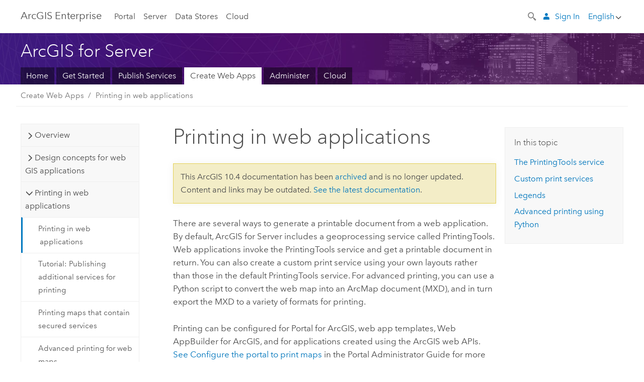

--- FILE ---
content_type: text/html; charset=UTF-8
request_url: https://enterprise.arcgis.com/en/server/10.4/create-web-apps/windows/printing-in-web-applications.htm
body_size: 31408
content:


<!DOCTYPE html>
<!--[if lt IE 7]>  <html class="ie lt-ie9 lt-ie8 lt-ie7 ie6" dir="ltr"> <![endif]-->
<!--[if IE 7]>     <html class="ie lt-ie9 lt-ie8 ie7" dir="ltr"> <![endif]-->
<!--[if IE 8]>     <html class="ie lt-ie9 ie8" dir="ltr"> <![endif]-->
<!--[if IE 9]>     <html class="ie ie9" dir="ltr"> <![endif]-->
<!--[if !IE]><!--> <html dir="ltr" lang="en"> <!--<![endif]-->
<head>
    <meta charset="utf-8">
    <title>Printing in web applications&mdash;Documentation (10.3 and 10.3.1) | ArcGIS Enterprise</title>
    <meta content="IE=edge,chrome=1" http-equiv="X-UA-Compatible">

    <script>
      var docConfig = {
        locale: 'en'
        ,localedir: 'en'
        ,langSelector: ''
        
        ,relativeUrl: false
        

        ,searchformUrl: '/search/'

        
      };
    </script>
	   <script type="text/javascript">
     var _gaq = _gaq || [];
     _gaq.push(['_setAccount', 'UA-54744810-5']);
     _gaq.push(['_setDomainName', 'arcgis.com']);
     _gaq.push(['_trackPageview']);
     (function() {
       var ga = document.createElement('script'); ga.type = 'text/javascript'; ga.async = true;
       ga.src = ('https:' == document.location.protocol ? 'https://ssl' : 'http://www') + '.google-analytics.com/ga.js';
       var s = document.getElementsByTagName('script')[0]; s.parentNode.insertBefore(ga, s);
     })();
   </script>


    
    <!--[if lt IE 9]>
      <script src="/cdn/js/libs/html5shiv.js" type="text/javascript"></script>
      <script src="/cdn/js/libs/selectivizr-min.js" type="text/javascript"></script>
      <script src="/cdn/js/libs/json2.js" type="text/javascript"></script>
      <script src="/cdn/js/libs/html5shiv-printshiv.js" type="text/javascript" >

    <![endif]-->

     <!--[if lt IE 11]>
    <script>
      $$(document).ready(function(){
        $$(".hideOnIE").hide();
      });
    </script>
    <![endif]-->
	<meta name="viewport" content="width=device-width, user-scalable=no">
	<link href="/assets/img/favicon.ico" rel="shortcut icon" >
	<link href="/assets/css/screen.css" media="screen" rel="stylesheet" type="text/css" />
	<link href="/cdn/calcite/css/documentation.css" media="screen" rel="stylesheet" type="text/css" />
	<link href="/assets/css/print.css" media="print" type="text/css" rel="stylesheet" />

	<!--
	<link href="/assets/css/screen_l10n.css" media="screen" rel="stylesheet" type="text/css" />
	<link href="/assets/css/documentation/base_l10n.css" media="screen" rel="stylesheet" type="text/css" />
	<link href="/assets/css/print_l10n.css" media="print" type="text/css" rel="stylesheet" />
	-->
	<script src="//mtags.arcgis.com/tags-min.js"></script>
	<script type="text/javascript" src="//go.pardot.com/dcjs/82202/1182/dc.js"></script>
	<script src="/cdn/js/libs/jquery.1.9.1.min.js" type="text/javascript"></script>
	<script src="/cdn/js/libs/jquery.cookie.js" type="text/javascript"></script>
	<link href="/cdn/css/colorbox.css" media="screen" rel="stylesheet" type="text/css" />
	<link href="/cdn/css/colorbox_l10n.css" media="screen" rel="stylesheet" type="text/css" />
	<script src="/cdn/js/libs/jquery.colorbox-min.js" type="text/javascript"></script>
	<script src="/assets/js/video-init.js" type="text/javascript"></script>
	<script src="/assets/js/sitecfg.js" type="text/javascript"></script>
	
		<script src="/assets/js/signIn.js" type="text/javascript"></script>
	

	<!--- Language Picker -->
	<script src="/assets/js/locale/l10NStrings.js" type="text/javascript"></script>
	
		<script src="/assets/js/locale/langSelector.js" type="text/javascript"></script>
	

	<script src="/assets/js/calcite-web.js" type="text/javascript"></script>



  <!--- search MD -->
    <META name="description" content="ArcGIS Server supports web map printing workflows through a preconfigured geoprocessing service, PrintingTools."><META name="last-modified" content="2017-12-20"><META name="product" content="arcgis-server-windows"><META name="sub_category" content="ArcGIS for Server (Windows)"><META name="search-collection" content="help"><META name="content_type_label" content="Help Topic"><META name="sub_category_label" content="ArcGIS for Server (Windows)"><META name="search-category" content="help-general"><META name="subject_label" content="SERVICES"><META name="version" content="10.4"><META name="content_type" content="Help Topic"><META name="subject" content="SERVICES"><META name="content-language" content="en">
    <!--- search MD -->

  
  <script src="/assets/js/switchers/server-1.js" type="text/javascript"></script>
  
      

</head>

<!--
      pub: GUID-8CEA0D8A-F25F-4291-9901-6B9833BA91EE=6
      tpc: GUID-BC390E78-5CD5-465E-8459-E8AD0E9C46A4=8
      -->


<!-- variable declaration, if any -->
<!-- can change following macro to set variable once we are on Jinja 2.8 -->





<body class="claro en server">
  

  <!-- Drawer location -->
  <div class="drawer drawer-left js-drawer" data-drawer="top-nav">
        <nav class="drawer-nav" role="navigation">
          <aside class="side-nav">
            <h2 class="side-nav-title">Arc<span>GIS</span> Enterprise</h2>
            <form id="helpSearchForm" class="margin-left-half margin-right-half leader-half trailer-half drawer-search-form" method="GET">
              <input type="search" name="q"  placeholder="Search ArcGIS Server 10.4 Help">
              <input type="hidden" name="collection" value="help" />
              <input type="hidden" name="product" value="arcgis-server-windows" />
              <input type="hidden" name="version" value="10.4" />
              <input type="hidden" name="language" value="en" />
            </form>    
            
<a id="nav-portal" data-langlabel="portal" href="/en/portal/" class="side-nav-link">Portal</a>
    <a id="nav-server" data-langlabel="server" href="/en/server/" class="side-nav-link">Server</a>
    <a id="nav-data-store" data-langlabel="data-store" href="/en/data-store/" class="side-nav-link">Data Store</a>
    <a id="nav-cloud" data-langlabel="cloud" href="/en/cloud/" class="side-nav-link">Cloud</a>
 
          </aside>
        </nav>
    </div>

    <!-- user navigation collapses to drawer on mobile -->
    
    <div class="drawer drawer-right js-drawer hide-if-logged-out logged-in-navigation" data-drawer="user-nav">
      <nav class="drawer-nav">
        <aside class="side-nav">
          <a class="side-nav-link agolProfile" href="#">My Profile</a>
          <a class="side-nav-link icon-ui-sign-out js-log-out" href="#">Sign Out</a>
        </aside>
      </nav>
    </div>
    
<!-- End of drawer -->

  
  <div class="wrapper">
      <!--googleoff: all-->

      <header class="top-nav" data-skin="learn">
        <a class="skip-to-content" href="#skip-to-content">Skip To Content</a>
        <div class="grid-container">
          <div class="column-24">


            <!--<div class="top-nav-title-wrapper text-center ">-->
              <a href="/" class="top-nav-title tablet-hide"><span>Arc</span>GIS  Enterprise</a>
              <a href="/" class="icon-ui-menu top-nav-title js-drawer-toggle tablet-show" data-drawer="top-nav"><span>Arc</span>GIS Enterprise</a>
            <!--</div> -->

          
            <nav role="navigation" class="top-nav-list left tablet-hide">
              
<a id="nav-portal" data-langlabel="portal" href="/en/portal/" class="top-nav-link">Portal</a>
    <a id="nav-server" data-langlabel="server" href="/en/server/" class="top-nav-link">Server</a>
    <a id="nav-data-store" data-langlabel="data-store" href="/en/data-store/" class="top-nav-link">Data Store</a>
    <a id="nav-cloud" data-langlabel="cloud" href="/en/cloud/" class="top-nav-link">Cloud</a>
 
            </nav>


            
            <div class="lang-block dropdown js-dropdown right margin-left-1 top-nav-list right"></div>
            

            <div class="margin-left-1 top-nav-list right hide-if-logged-in logged-out-navigation">
               
  <button class="search-top-nav link-dark-gray js-search-toggle" href="#" aria-label="Search">
    <svg xmlns="http://www.w3.org/2000/svg" width="32" height="32" viewBox="0 0 32 32" class="svg-icon js-search-icon">
      <path d="M31.607 27.838l-6.133-6.137a1.336 1.336 0 0 0-1.887 0l-.035.035-2.533-2.533-.014.014c3.652-4.556 3.422-11.195-.803-15.42-4.529-4.527-11.875-4.531-16.404 0-4.531 4.531-4.529 11.875 0 16.406 4.205 4.204 10.811 4.455 15.365.848l.004.003-.033.033 2.541 2.54a1.33 1.33 0 0 0 .025 1.848l6.135 6.133a1.33 1.33 0 0 0 1.887 0l1.885-1.883a1.332 1.332 0 0 0 0-1.887zM17.811 17.809a8.213 8.213 0 0 1-11.619 0 8.217 8.217 0 0 1 0-11.622 8.219 8.219 0 0 1 11.619.004 8.216 8.216 0 0 1 0 11.618z"/>
    </svg>
    <svg xmlns="http://www.w3.org/2000/svg" width="32" height="32" viewBox="0 0 32 32" class="svg-icon js-close-icon hide">
      <path d="M18.404 16l9.9 9.9-2.404 2.404-9.9-9.9-9.9 9.9L3.696 25.9l9.9-9.9-9.9-9.898L6.1 3.698l9.9 9.899 9.9-9.9 2.404 2.406-9.9 9.898z"/>
    </svg>
  </button>

              
              <a data-langlabel="sign-in" id="login-link" class="icon-ui-user top-nav-link link-blue login-link" href="#">Sign In</a>
              
            </div>

            
            <nav class="margin-left-1 top-nav-list right hide-if-logged-out logged-in-navigation">
              
  <button class="search-top-nav link-dark-gray js-search-toggle" href="#" aria-label="Search">
    <svg xmlns="http://www.w3.org/2000/svg" width="32" height="32" viewBox="0 0 32 32" class="svg-icon js-search-icon">
      <path d="M31.607 27.838l-6.133-6.137a1.336 1.336 0 0 0-1.887 0l-.035.035-2.533-2.533-.014.014c3.652-4.556 3.422-11.195-.803-15.42-4.529-4.527-11.875-4.531-16.404 0-4.531 4.531-4.529 11.875 0 16.406 4.205 4.204 10.811 4.455 15.365.848l.004.003-.033.033 2.541 2.54a1.33 1.33 0 0 0 .025 1.848l6.135 6.133a1.33 1.33 0 0 0 1.887 0l1.885-1.883a1.332 1.332 0 0 0 0-1.887zM17.811 17.809a8.213 8.213 0 0 1-11.619 0 8.217 8.217 0 0 1 0-11.622 8.219 8.219 0 0 1 11.619.004 8.216 8.216 0 0 1 0 11.618z"/>
    </svg>
    <svg xmlns="http://www.w3.org/2000/svg" width="32" height="32" viewBox="0 0 32 32" class="svg-icon js-close-icon hide">
      <path d="M18.404 16l9.9 9.9-2.404 2.404-9.9-9.9-9.9 9.9L3.696 25.9l9.9-9.9-9.9-9.898L6.1 3.698l9.9 9.899 9.9-9.9 2.404 2.406-9.9 9.898z"/>
    </svg>
  </button>

             
              <div class="dropdown js-dropdown right">

                <div class="tablet-show top-nav-link">
                  <img alt="User Avatar" class="user-nav-image js-drawer-toggle" data-drawer="user-nav" data-user-avatar>
                  <a href="#" data-drawer="user-nav" class="user-nav-name js-drawer-toggle" data-first-name></a>
                </div>

                <div class="tablet-hide top-nav-link js-dropdown-toggle">
                  <img alt="User Avatar" class="user-nav-image js-drawer-toggle" data-drawer="user-nav" data-user-avatar>
                  <a class="user-nav-name top-nav-dropdown dropdown-btn" data-first-name>&nbsp;</a>
                </div>

                <nav class="dropdown-menu dropdown-right">
                
                  <a class="dropdown-link agolProfile" id="agolProfile" href="#">My Profile</a>
                  <a class="dropdown-link js-log-out" id="agolLogout" href="#">Sign Out</a>
                </nav>
              </div>
            </nav>
            

            
          </div>
        </div>
      </header>

      <div class="js-search search-overlay">
        <div class="search-content" role="dialog" aria-labelledby="search">
          <form method="GET" id="helpSearchForm">
            <label>
              Search ArcGIS Server 10.4 Help
              <div class="search-bar">
                <input type="search" name="q"  placeholder="Search ArcGIS Server 10.4 Help" class="search-input js-search-input">
                <input type="hidden" name="collection" value="help" />
                <input type="hidden" name="product" value="arcgis-server-windows" />
                <input type="hidden" name="version" value="10.4" />
                <input type="hidden" name="language" value="en" />
              </div>
            </label>
            <button type="submit" class="btn btn-large right">Search</button>
          </form>
        </div>
      </div>

      <!--googleon: all-->

      <div id="skip-to-content">
        <!--googleoff: all-->
        <header class="sub-nav sub-nav-learn">
          <div class="grid-container">
            
            <div class="column-24">
              <div style="display:table;" class="sdk-home-banner">
                <div class="sdk-home-banner-content">
                  <h1 class="sub-nav-title link-white">ArcGIS for Server</h1>
                </div>
              </div>
            </div>

            <div class="column-24">
              <nav class='sub-nav-list tablet-hide'><a class="sub-nav-link" href="/en/server/" target="_top" title="ArcGIS for Server Overview and Documentation">Home</a><a class="sub-nav-link" href="/en/server/10.4/get-started/windows/" target="_top" title="Get Started with ArcGIS for Server">Get Started</a><a class="sub-nav-link" href="/en/server/10.4/publish-services/windows/" target="_top" title="Publish Services to ArcGIS for Server">Publish Services</a><a class="sub-nav-link is-active" href="/en/server/10.4/create-web-apps/windows/" target="_top" title="Create Web Apps">Create Web Apps</a><a class="sub-nav-link" href="/en/server/10.4/administer/windows/" target="_top" title="Administer ArcGIS for Server">Administer</a><a class="sub-nav-link" href="/en/server/10.4/cloud/main/" target="_top" title="Deploy ArcGIS Server to the Cloud">Cloud</a></nav><select class='tablet-show select-full trailer-half js-select-nav'><option value="/en/server/">Home</option><option value="/en/server/10.4/get-started/windows/">Get Started</option><option value="/en/server/10.4/publish-services/windows/">Publish Services</option><option selected="true" value="/en/server/10.4/create-web-apps/windows/">Create Web Apps</option><option value="/en/server/10.4/administer/windows/">Administer</option><option value="/en/server/10.4/cloud/main/">Cloud</option></select>
            </div>

          </div>
        </header>
        <!--googleon: all-->
       
        <!-- content goes here -->
        <div class="grid-container ">
          

            
              
  <!--BREADCRUMB-BEG--><div id="bigmac" class="sticky-breadcrumbs trailer-2" data-spy="affix" data-offset-top="180"> </div><!--BREADCRUMB-END-->
  <!--googleoff: all-->
    <div class="column-5 tablet-column-12 trailer-2 ">
      <aside class="js-accordion accordion reference-index" aria-live="polite" role="tablist">
        <div></div>
      </aside>

      <div class="js-sticky scroll-show tablet-hide leader-1 back-to-top" data-top="0" style="top: 0px;">
        <a href="#" class="btn btn-fill btn-clear">Back to Top</a>
      </div>
    </div>
  <!--googleon: all-->
  
            
            
            
	<div class="column-13  pre-1 content-section">
		<header class="trailer-1"><h1>Printing in web applications</h1></header>

		 
	
		<!--googleoff: all-->
		
				<aside id="main-toc-small" class="js-accordion accordion tablet-show trailer-1">
			      <div class="accordion-section">
			        <h4 class="accordion-title">In this topic</h4>
			        <div class="accordion-content list-plain">
			          <ol class="pre-0 trailer-0"><li><a href="#GUID-DECC907C-8E2E-4D57-98C2-39B10480ACE1">The PrintingTools service</a></li><li><a href="#ESRI_SECTION1_837385C614A84A05B2F1BAD5949ACCF2">Custom print services</a></li><li><a href="#ESRI_SECTION1_4CA4409771644C3F83A06E628AC1533B">Legends</a></li><li><a href="#ESRI_SECTION1_32752526B1144CB2BF998634BD560CDE">Advanced printing using Python</a></li></ol>
			        </div>
			      </div>
			     </aside>
		
		<!--googleon: all-->
	


		<main>
			
	
    	
    


			
<p id="GUID-25DD8B26-6152-4BF0-8232-B952A20AEDB8">There are several ways to generate a printable document from a web application. By default, <span class="ph">ArcGIS for Server</span> includes a geoprocessing service called PrintingTools. Web applications invoke  the PrintingTools service and get a printable document in return. You can also create a custom print service using your own layouts rather than those in the default PrintingTools service.  For advanced printing, you can use a Python script to convert the web map into an ArcMap document (MXD), and in turn export the MXD to a variety of formats for printing.</p><p id="GUID-8C5737C3-2081-4429-B240-A77D52FE9F0D">Printing can be configured for <span class="ph">Portal for ArcGIS</span>, web app templates, <span class="ph">Web AppBuilder for ArcGIS</span>, and for applications created using the ArcGIS web APIs. <a class="xref xref" esrisubtype="extrel" hrefpfx="/en/portal/10.4/administer" href="/en/portal/10.4/administer/windows/configure-the-portal-to-print-maps.htm">See Configure the portal to print maps</a> in the Portal Administrator Guide for more information about providing your portal, including any applications created with <span class="ph">Web AppBuilder</span> or web app templates, with printing capabilities.</p><section class="section1 padded-anchor" id="GUID-DECC907C-8E2E-4D57-98C2-39B10480ACE1" purpose="section1"><h2>The PrintingTools service</h2><p id="GUID-E236225D-D26C-4E41-975F-D9DB4EA94A91">PrintingTools is a preconfigured service in the Utilities folder that creates a printable document using one of a set of predefined map layouts.
These include basic designs using 8.5 by 11 inch, 11 by 17 inch, A3, and A4 paper sizes in both portrait and landscape orientations. Each layout contains a north arrow, scale bar and ratio, legend, date, and title. The supported output formats from the PrintingTools service are PDF (georeferenced), PNG32, PNG8, JPG, GIF, EPS, SVG, and SVGZ.</p><p id="GUID-D03EBC2B-8B8E-4859-A3C2-FC350E01160E">The PrintingTools service is stopped by default. You must use ArcGIS Desktop or ArcGIS Server Manager to start the service if you want to support printing workflows. Once the PrintingTools service has started, you can access it using a URL with the following format: <span class="usertext">https://webadaptor.domain.com/arcgis/rest/services/Utilities/PrintingTools/GPServer/Export%20Web%20Map%20Task.</span></p><p id="GUID-B5FC19AB-2A86-40D7-BB1B-19547482A528">The ArcGIS web APIs offer widgets that can communicate with the PrintingTools service to get a printable map. You provide the URL of the PrintingTools service and the widgets do the rest of the work. For more information on using the PrintingTools service with your <span class="ph">Portal for ArcGIS</span> deployment, <a class="xref xref" esrisubtype="extrel" hrefpfx="/en/portal/10.4/administer" href="/en/portal/10.4/administer/windows/configure-the-portal-to-print-maps.htm">see Configure the portal to print maps</a>.</p><p id="GUID-3431FF60-B40F-49DB-A32D-1AC62F75FD90">When your map service is cached, the PrintingTools service may use a resolution that is too low (for example, 96 DPI) for large format or high quality printing.   To print at higher resolutions, it is recommended that you enable dynamic layers on your cached map service.  This allows the print service to obtain map images (through an export map request) at the desired resolution (for example, 300 DPI) instead of the lower resolution tiles.  To learn more, see <a class="xref xref" esrisubtype="extrel" hrefpfx="/en/server/10.4/publish-services" href="/en/server/10.4/publish-services/windows/about-dynamic-layers.htm">About dynamic layers</a>.</p><p id="GUID-D084DCB3-01FD-4F09-91B5-C61B262AA738">Beginning at 10.4, a new task is available in the PrintingTools service: <span class="uicontrol">Get Layout Templates Info</span>. The 
task provides the size of the layout page and the size of the active data frame. It also shows whether the 
following layout elements are available:<ul purpose="ul" id="UL_E104B305874A4D5CBE1615B48197E9A2"><li purpose="li" id="LI_4928D14FC1034DD1B26871556EDDD404">Legend</li><li purpose="li" id="LI_3C43672D3B184A629A85C16008EEDB3F">Title text</li><li purpose="li" id="LI_991C3ADFE01D4A4986BD8F2C86DB521B">Copyright text</li><li purpose="li" id="LI_A077DE8AD1E04DB89983F1D441AFB9C4">Author text</li><li purpose="li" id="LI_6AE22CCB6A20498CAD98742D135C5B33">Custom text elements</li></ul></p><p id="GUID-AC62BF41-D9E2-438C-A9D7-51C6358C9437">You can also add this task to custom print services. For instructions, see <a class="xref xref" href="/en/server/10.4/create-web-apps/windows/tutorial-publishing-additional-services-for-printing.htm">Tutorial: Publishing additional services for printing</a>.</p></section><section class="section1 padded-anchor" id="ESRI_SECTION1_837385C614A84A05B2F1BAD5949ACCF2" purpose="section1"><h2>Custom print services</h2><p id="GUID-808C39C9-C2ED-4ED0-AA52-0893E7EACD0A">If you want to use your own map layouts, you can publish your own service for web map printing similar to PrintingTools. You configure this service to reference your own folder of ArcMap documents (MXDs) that you've prepared with various map layouts.</p><p id="GUID-E2993588-C0C6-42AA-8437-DA20E44F9E3F">You can find instructions for publishing your own service for web printing (and pointing it at your own layouts folder) in <a class="xref xref" href="/en/server/10.4/create-web-apps/windows/tutorial-publishing-additional-services-for-printing.htm">Tutorial: Publishing additional services for printing</a>. The tutorial also explains what to do if you later decide you want to update your layouts. Your update approach will vary based on whether or not you registered your layouts folder with the server before publishing, and the tutorial contains instructions for both scenarios.</p><p id="GUID-87F23AFE-C281-4C7E-B484-6865ED1D3ED0">Note that there are additional considerations in the tutorial for publishing and consuming custom print services in <span class="ph">Portal for ArcGIS</span>. The custom print service must be published as a synchronous geoprocessing service and the URL for the print service must use HTTPS for the portal to accept it as the portal's print service. For more information on using a custom print service with your <span class="ph">Portal for ArcGIS</span> deployment, <a class="xref xref" esrisubtype="extrel" hrefpfx="/en/portal/10.4/administer" href="/en/portal/10.4/administer/windows/configure-the-portal-to-print-maps.htm">see Configure the portal to print maps</a>.</p><p id="GUID-3113A8E9-4B8B-424E-BC0C-65511493201C">Custom print services can print layouts that use multiple data frames. The service only replaces the map in the active data frame; however, if the data frames have some relationship between them, such as an extent rectangle, that relationship is honored by the print service. For example, suppose you have a layout with two data frames: a main map and an overview map. The overview map includes an extent rectangle showing the current extent of the main map. Before using this layout with your custom print service, you need to ensure that the main map data frame is the active data frame. When a web user requests a map with your layout, the main map will show the current web map view, and the overview map's extent rectangle will display the extent of the main map as expected</p></section><section class="section1 padded-anchor" id="ESRI_SECTION1_4CA4409771644C3F83A06E628AC1533B" purpose="section1"><h2>Legends</h2><p id="GUID-5E14BC78-B4A1-416C-A3A3-CDE2C52F18DD">Whether you use PrintingTools or a custom print service, the legends in your printed output will behave similarly. When printing feature services, the legend in the printed document will only include legend entries for the features found in the map extent, whereas legends for other service types will include all of the legend entries for the features regardless of the map extent.</p></section><section class="section1 padded-anchor" id="ESRI_SECTION1_32752526B1144CB2BF998634BD560CDE" purpose="section1"><h2>Advanced printing using Python</h2><p id="GUID-D9D8CB93-70F7-42C0-9048-B143A4F14807">For advanced printing scenarios, you do not use PrintingTools at all; rather, you can use the ConvertWebMapToMapDocument function in the Python arcpy.mapping module included with ArcGIS.  When the document is converted, the full web map exists in the map document. The map document can then be further modified before finally being printed or exported to a common format such as PDF.</p><p id="GUID-03B2C222-6E6E-4490-B292-C5D4F9F75B70">The ConvertWebMapToMapDocument function is commonly used to   replace service layers with local vector data, create map books, control the appearance of the legend, and export different formats using advanced options.</p><p id="GUID-5A86D0F2-5CEB-40ED-956C-D9EB65D60946">To make your Python script available to a web application, you can expose the script through an ArcGIS Server geoprocessing service. See <a class="xref xref" href="/en/server/10.4/create-web-apps/windows/advanced-printing-for-web-maps.htm">Advanced printing for web maps</a> to learn more.</p></section>
			<hr>
			<!--googleoff: all-->
			
	
		<p class="feedback right">
		  <a id="afb" class="icon-ui-contact" href="/feedback/" data-langlabel="feedback-on-this-topic" >Feedback on this topic?</a>
		</p>
	

			<!--googleon: all-->
		</main>
	</div>
	
	
		<!--googleoff: all-->
		
			<div id="main-toc-large" class="column-5">
			    <div class="panel list-plain font-size--2 tablet-hide">
			      <h5 class="trailer-half">In this topic</h5>
			      <ol class="pre-0 trailer-0"><li><a href="#GUID-DECC907C-8E2E-4D57-98C2-39B10480ACE1">The PrintingTools service</a></li><li><a href="#ESRI_SECTION1_837385C614A84A05B2F1BAD5949ACCF2">Custom print services</a></li><li><a href="#ESRI_SECTION1_4CA4409771644C3F83A06E628AC1533B">Legends</a></li><li><a href="#ESRI_SECTION1_32752526B1144CB2BF998634BD560CDE">Advanced printing using Python</a></li></ol>
			    </div>
			    
	  		</div>
		
		<!--googleon: all-->
	




          
        </div>
        <!-- ENDPAGECONTENT -->

      </div>

    </div>  <!-- End of wrapper -->

  <footer class="footer leader-3 link-dark-gray" role="contentinfo">
    <div class="grid-container">
      <div class="row">
        <nav class="column-6">
          <h6 data-langlabel="nav_learn_arcgis">Arc<span>GIS Enterprise</span></h6>
          <ul class="list-plain">
            <li><a data-langlabel="home" href="/en/">Home</a></li>
            <li><a data-langlabel="portal" href="/en/portal/">Portal</a></li>
            <li><a data-langlabel="server" href="/en/server/">Server</a></li>
            <li><a data-langlabel="data-store" href="/en/data-store/">Data Store</a></li>
            <li><a data-langlabel="cloud" href="/en/cloud/">Cloud</a></li>
            <li><a data-langlabel="documentation" href="/en/documentation/">Documentation</a></li>
          </ul>
        </nav>

        
  <nav class="column-6">
    <h6 data-langlabel="arcgis-platform">ArcGIS Platform</h6>
    <ul class="list-plain">
      <li><a data-langlabel="arcgis" href="http://www.arcgis.com/">ArcGIS Online</a></li>
      <li><a data-langlabel="arcgis-for-desktop" href="http://desktop.arcgis.com/">ArcGIS Desktop</a></li>
      <li><a data-langlabel="arcgis-for-server" href="http://server.arcgis.com/">ArcGIS Enterprise</a></li>
      <li><a data-langlabel="arcgis-for-developers" href="https://developers.arcgis.com/">ArcGIS for Developers</a></li>
      <li><a data-langlabel="arcgis-solutions" href="http://solutions.arcgis.com/">ArcGIS Solutions</a></li>
      <li><a data-langlabel="arcgis-marketplace" href="http://marketplace.arcgis.com/">ArcGIS Marketplace</a></li>
    </ul>
  </nav>

  <nav class="column-6">
    <h6 data-langlabel="about-esri">About Esri</h6>
    <ul class="list-plain">
      <li><a data-langlabel="about-us" href="http://www.esri.com/about-esri/">About Us</a></li>
      <li><a data-langlabel="careers" href="http://www.esri.com/careers/">Careers</a></li>
      <li><a data-langlabel="insiders-blog" href="http://blogs.esri.com/esri/esri-insider/">Insiders Blog</a></li>
      <li><a data-langlabel="user-conference" href="http://www.esri.com/events/user-conference/index.html">User Conference</a></li>
      <li><a data-langlabel="developer-summit" href="http://www.esri.com/events/devsummit/index.html">Developer Summit</a></li>
    </ul>
  </nav>

  <nav class="column-6">
    <a class="esri-logo" href="//www.esri.com" aria-label="Esri Home" %}></a>
    <section class="footer-social-nav leader-1">
            <a class="icon-social-twitter" aria-label="Esri on Twitter" href="https://twitter.com/Esri/"></a>
            <a class="icon-social-facebook" aria-label="Esri on Facebook" href="https://www.facebook.com/esrigis/"></a>
            <a class="icon-social-github" aria-label="Esri on GitHub" href="http://esri.github.io/"></a>
            <a class="icon-social-contact" aria-label="Contact Esri" href="http://www.esri.com/about-esri/contact/"></a>
    </section>
  </nav>
  
  <div class="column-24 leader-1">
    <p class="font-size--3"><a href="http://www.esri.com/legal/copyright-trademarks">Copyright &copy; 2017 Esri.</a> All rights reserved. | <a href="http://www.esri.com/legal/privacy/">Privacy</a> | <a href="http://www.esri.com/legal/software-license">Legal</a></p>
  </div>
  


      </div>
    </div>
  </footer>
  <!--googleoff: all-->

  <script src="/assets/js/switchers/version-switcher.js" type="text/javascript"></script>
  
	<script src="/assets/js/init.js" type="text/javascript"></script>
	<!--<script src="/assets/js/drop-down.js" type="text/javascript"></script>-->
	<script src="/assets/js/search/searchform.js" type="text/javascript"></script>
	<script src="/cdn/js/link-modifier.js" type="text/javascript"></script>
	<script src="/cdn/js/sitewide.js" type="text/javascript"></script>
	<script src="/cdn/js/libs/highlight.pack.js" type="text/javascript"></script>
	<script>hljs.initHighlightingOnLoad();</script>


  
    

  <script src="/cdn/js/affix.js" type="text/javascript"></script>
  <script type="text/javascript">
    $(function () {
          var appendFlg = true;

          $("#bigmac")
          .on("affixed.bs.affix", function (evt) {
            if (appendFlg) {
              $("<a class='crumb' href='#'>Printing in web applications</a>").insertAfter ($("#bigmac nav a").last());
              appendFlg = false;
            }
          })
          .on ("affix-top.bs.affix", function(evt) {
            if (!appendFlg) {
              $("#bigmac nav a").last().remove();
            }
            appendFlg = true;
          })
    })
  </script>
  
        <script type="text/javascript">
          window.doctoc = {
            pubID: "1636",
            tpcID: "5",
            
              prefix: "Create Web Apps",
              prefixUrl: "/en/server/10.4/create-web-apps/windows/",
          
            hideToc: false
          }
        </script>

        <script type="text/javascript" src="/en/server/10.4/create-web-apps/windows/1636.js" ></script>
        <script type="text/javascript" src="/cdn/calcite/js/protoc.js" ></script>
        
        

  <noscript>
        <p>
            <a href="flisting.htm">flist</a>
        </p>
    </noscript>
    <script type="text/javascript"></script>
  
  
    
    

  </body>
</html>

--- FILE ---
content_type: text/html; charset=UTF-8
request_url: https://enterprise.arcgis.com/en/server/12.0/create-web-apps/windows/printing-in-web-applications.htm
body_size: 430
content:

         <!DOCTYPE html>
         <html lang="en" xml:lang="en">
            <head>
               <meta http-equiv="Content-Type" content="text/html" />
               <META NAME="ROBOTS" CONTENT="NOINDEX, NOFOLLOW">
               <meta http-equiv="refresh" content="0;url=/en/server/10.9.1/publish-services/windows/printing-in-web-applications.htm" />
            </head>
            <body></body>
         </html>

--- FILE ---
content_type: application/javascript
request_url: https://enterprise.arcgis.com/en/server/10.4/create-web-apps/windows/1636.js
body_size: 4065
content:
;(function (){
          treedata = (window.treedata || {});
          window.treedata.mode = 0;
          window.treedata.mapping = {'1636' : 'server/10.4/create-web-apps/windows' };
          treedata.data = {};
          treedata.data["root"]  = {  
              "parent" : "",
              "children" : ["1636_h0","1636_h1","1636_h2"]
            },treedata.data["root_1636"] = treedata.data["root"],
treedata.data["1636_h0"]  = { 
              "parent" : "root",
              "label" : "Overview",
              "children" : ["1636_15","1636_11"]
            }
            ,
treedata.data["1636_15"]  = {
            "parent" : "1636_h0",
            "label" : "About creating web GIS applications",
            "url" : "/en/server/10.4/create-web-apps/windows/about-creating-web-gis-applications.htm"
            
          },
treedata.data["1636_11"]  = {
            "parent" : "1636_h0",
            "label" : "Sharing your map in a web application",
            "url" : "/en/server/10.4/create-web-apps/windows/sharing-your-map-in-a-web-application.htm"
            
          },
treedata.data["1636_h1"]  = { 
              "parent" : "root",
              "label" : "Design concepts for web GIS applications",
              "children" : ["1636_17","1636_13","1636_6","1636_10","1636_16"]
            }
            ,
treedata.data["1636_17"]  = {
            "parent" : "1636_h1",
            "label" : "About web GIS",
            "url" : "/en/server/10.4/create-web-apps/windows/about-web-gis.htm"
            
          },
treedata.data["1636_13"]  = {
            "parent" : "1636_h1",
            "label" : "A framework for deploying web GIS applications",
            "url" : "/en/server/10.4/create-web-apps/windows/a-framework-for-deploying-web-gis-applications.htm"
            
          },
treedata.data["1636_6"]  = {
            "parent" : "1636_h1",
            "label" : "About building your own basemaps",
            "url" : "/en/server/10.4/create-web-apps/windows/about-building-your-own-basemaps.htm"
            
          },
treedata.data["1636_10"]  = {
            "parent" : "1636_h1",
            "label" : "About operational layers",
            "url" : "/en/server/10.4/create-web-apps/windows/about-operational-layers.htm"
            
          },
treedata.data["1636_16"]  = {
            "parent" : "1636_h1",
            "label" : "About editing in web applications",
            "url" : "/en/server/10.4/create-web-apps/windows/about-editing-in-web-applications.htm"
            
          },
treedata.data["1636_h2"]  = { 
              "parent" : "root",
              "label" : "Printing in web applications",
              "children" : ["1636_5","1636_18","1636_12","1636_19","1636_7"]
            }
            ,
treedata.data["1636_5"]  = {
            "parent" : "1636_h2",
            "label" : "Printing in web applications",
            "url" : "/en/server/10.4/create-web-apps/windows/printing-in-web-applications.htm"
            
          },
treedata.data["1636_18"]  = {
            "parent" : "1636_h2",
            "label" : "Tutorial: Publishing additional services for printing",
            "url" : "/en/server/10.4/create-web-apps/windows/tutorial-publishing-additional-services-for-printing.htm"
            
          },
treedata.data["1636_12"]  = {
            "parent" : "1636_h2",
            "label" : "Printing maps that contain secured services",
            "url" : "/en/server/10.4/create-web-apps/windows/printing-maps-that-contain-secured-services.htm"
            
          },
treedata.data["1636_19"]  = {
            "parent" : "1636_h2",
            "label" : "Advanced printing for web maps",
            "url" : "/en/server/10.4/create-web-apps/windows/advanced-printing-for-web-maps.htm"
            
          },
treedata.data["1636_7"]  = {
            "parent" : "1636_h2",
            "label" : "ExportWebMap specification",
            "url" : "/en/server/10.4/create-web-apps/windows/exportwebmap-specification.htm"
            
          }
        })()